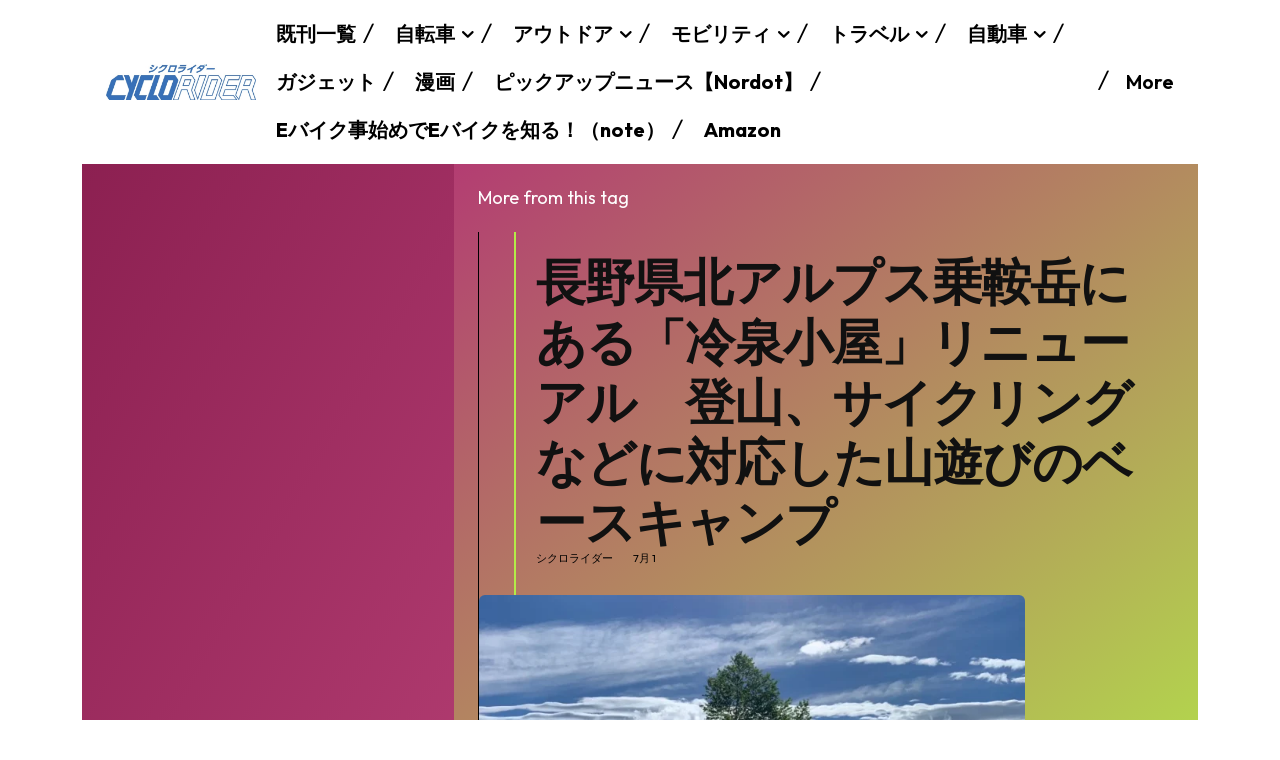

--- FILE ---
content_type: text/html; charset=utf-8
request_url: https://www.google.com/recaptcha/api2/aframe
body_size: 267
content:
<!DOCTYPE HTML><html><head><meta http-equiv="content-type" content="text/html; charset=UTF-8"></head><body><script nonce="vMlNobyekD790m1DFEPf-g">/** Anti-fraud and anti-abuse applications only. See google.com/recaptcha */ try{var clients={'sodar':'https://pagead2.googlesyndication.com/pagead/sodar?'};window.addEventListener("message",function(a){try{if(a.source===window.parent){var b=JSON.parse(a.data);var c=clients[b['id']];if(c){var d=document.createElement('img');d.src=c+b['params']+'&rc='+(localStorage.getItem("rc::a")?sessionStorage.getItem("rc::b"):"");window.document.body.appendChild(d);sessionStorage.setItem("rc::e",parseInt(sessionStorage.getItem("rc::e")||0)+1);localStorage.setItem("rc::h",'1768450433496');}}}catch(b){}});window.parent.postMessage("_grecaptcha_ready", "*");}catch(b){}</script></body></html>

--- FILE ---
content_type: application/javascript; charset=utf-8;
request_url: https://dalc.valuecommerce.com/app3?p=886779888&_s=https%3A%2F%2Fwww.cyclorider.com%2Farchives%2Ftag%2F%25E5%2586%25B7%25E6%25B3%2589%25E5%25B0%258F%25E5%25B1%258B&vf=iVBORw0KGgoAAAANSUhEUgAAAAMAAAADCAYAAABWKLW%2FAAAAMElEQVQYV2NkFGP4nxGUySA2YyED4584of%2F3W0IY9FfMZmDM5er6P%2FOcHMMxjQgGAAdhDespClkeAAAAAElFTkSuQmCC
body_size: 971
content:
vc_linkswitch_callback({"t":"69686980","r":"aWhpgAAIWYES2-JmCooERAqKC5bAQw","ub":"aWhpfwAK%2FF4S2%2BJmCooBbQqKBtiozA%3D%3D","vcid":"6iHLXlOd8HEPPiXNugrJHEZoU3V29cYfDyAjmfCLtuDZW-NHFg-AvjouMuR4GbYdMhJlI5lb2h-9_3MZZSbsuGT_WqmLWiuAI-uJ03eHE6E","vcpub":"0.547201","s":3410075,"activityjapan.com":{"a":"2913705","m":"3393757","g":"657f3c318e"},"approach.yahoo.co.jp":{"a":"2695956","m":"2201292","g":"503a9b148e"},"paypaystep.yahoo.co.jp":{"a":"2695956","m":"2201292","g":"503a9b148e"},"mini-shopping.yahoo.co.jp":{"a":"2695956","m":"2201292","g":"503a9b148e"},"shopping.geocities.jp":{"a":"2695956","m":"2201292","g":"503a9b148e"},"www.jalan.net/activity":{"a":"2720182","m":"3222781","g":"d31d9d798e"},"l":4,"shopping.yahoo.co.jp":{"a":"2695956","m":"2201292","g":"503a9b148e"},"p":886779888,"paypaymall.yahoo.co.jp":{"a":"2695956","m":"2201292","g":"503a9b148e"},"stg.activityjapan.com":{"a":"2913705","m":"3393757","g":"657f3c318e"}})